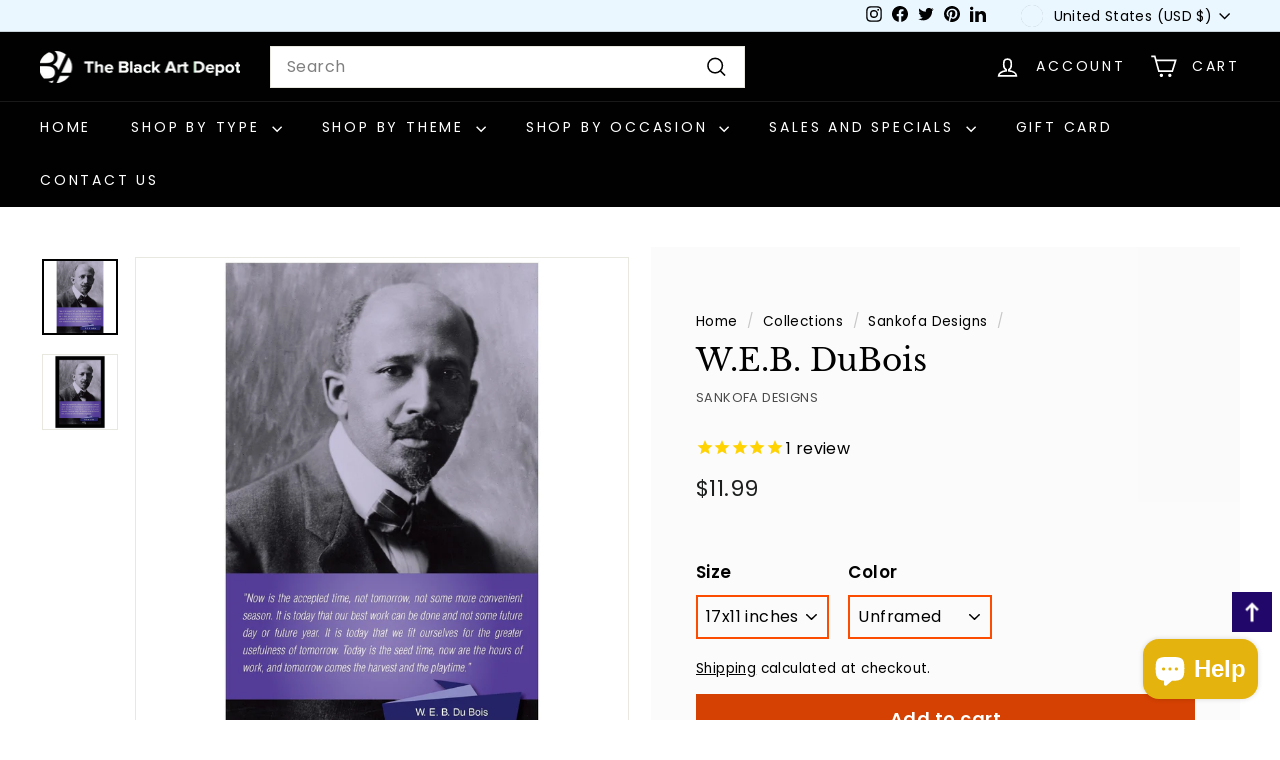

--- FILE ---
content_type: text/javascript; charset=utf-8
request_url: https://www.blackartdepot.com/collections/artists-sankofa-designs-black-history-art-posters/products/w-e-b-dubois-time-poster-sankofa-designs.js
body_size: 1063
content:
{"id":6078357176485,"title":"W.E.B. DuBois","handle":"w-e-b-dubois-time-poster-sankofa-designs","description":"\u003cp\u003eA historical poster that pays tribute to the life and legacy of W.E.B. DuBois. He is celebrated civil rights activist, sociologist, educator, historian, Pan-Africanist, author and editor. DuBois was the first African American to earn a doctorate at Harvard University. He was one of the founders of the NAACP and a leader in the Niagra Movement. A noted Pan-Africanist W.E.B. DuBois organized several Congresses to fight for the independence of African colonies from European powers. \u003c\/p\u003e\n\u003cp\u003e\u003cspan\u003eThis poster features an image of W.E.B. DuBois and a quote from him that reads:\u003c\/span\u003e\u003c\/p\u003e\n\u003chr\u003e\n\u003cp style=\"text-align: center;\"\u003e“Now is the accepted time, not tomorrow, not some more convenient season. It is today that our best work can be done and not some future day or future year. It is today that we fit ourselves for the greater usefulness of tomorrow. Today is the seed time, now are the hours of work, and tomorrow comes the harvest and the playtime.” - W.E.B. DuBois\u003c\/p\u003e\n\u003chr\u003e\n\u003cp\u003eThis work of art measures 17 inches x 11 inches (paper size) and 17 inches x 11 inches (image size). It is printed on high-quality glossy paper with a weight of 230 GSM. \u003c\/p\u003e\n\u003cp\u003eA beautiful historical poster meant to motivate, educate and inspire. Get one for your home, school, church or office today!\u003c\/p\u003e\n\u003cp style=\"text-align: center;\"\u003e\u003cstrong\u003eUnframed Poster:\u003c\/strong\u003e 17x11 inches (image size) - 17x11 inches (poster size)\u003cbr\u003e\u003cstrong\u003eFramed Poster:\u003c\/strong\u003e 19x13 inches (framed size) - 17x11 inches (poster size)\u003c\/p\u003e\n\u003cp\u003e\"We are going to emancipate ourselves from mental slavery because whilst others might free the body, none but ourselves can free the mind.\" - Marcus Garvey\u003c\/p\u003e\n\u003cp\u003e \u003c\/p\u003e","published_at":"2021-01-09T17:15:10-05:00","created_at":"2021-01-09T16:36:13-05:00","vendor":"Sankofa Designs","type":"Poster","tags":["black history","black history month","clark atlanta university","sankofa designs","spo-enabled","talented tenth","web dubois"],"price":1199,"price_min":1199,"price_max":2899,"available":true,"price_varies":true,"compare_at_price":null,"compare_at_price_min":0,"compare_at_price_max":0,"compare_at_price_varies":false,"variants":[{"id":37650160648357,"title":"17x11 inches \/ Unframed","option1":"17x11 inches","option2":"Unframed","option3":null,"sku":"sankofa-dubois-time","requires_shipping":true,"taxable":true,"featured_image":{"id":23718448005285,"product_id":6078357176485,"position":1,"created_at":"2021-01-09T16:37:21-05:00","updated_at":"2025-07-27T01:21:33-04:00","alt":"W.E.B. DuBois: The Time is Now Poster by Sankofa Designs","width":2048,"height":2048,"src":"https:\/\/cdn.shopify.com\/s\/files\/1\/0217\/9998\/products\/web-dubois-sq.jpg?v=1753593693","variant_ids":[37650160648357]},"available":true,"name":"W.E.B. DuBois - 17x11 inches \/ Unframed","public_title":"17x11 inches \/ Unframed","options":["17x11 inches","Unframed"],"price":1199,"weight":113,"compare_at_price":null,"inventory_quantity":5,"inventory_management":"shopify","inventory_policy":"continue","barcode":null,"featured_media":{"alt":"W.E.B. DuBois: The Time is Now Poster by Sankofa Designs","id":15893959704741,"position":1,"preview_image":{"aspect_ratio":1.0,"height":2048,"width":2048,"src":"https:\/\/cdn.shopify.com\/s\/files\/1\/0217\/9998\/products\/web-dubois-sq.jpg?v=1753593693"}},"requires_selling_plan":false,"selling_plan_allocations":[]},{"id":37650160681125,"title":"17x11 inches \/ Black Frame","option1":"17x11 inches","option2":"Black Frame","option3":null,"sku":"sankofa-dubois-time-blkfr","requires_shipping":true,"taxable":true,"featured_image":{"id":23718447939749,"product_id":6078357176485,"position":2,"created_at":"2021-01-09T16:37:21-05:00","updated_at":"2025-07-27T01:21:33-04:00","alt":"W.E.B. DuBois: The Time is Now Poster (Black Frame) by Sankofa Designs","width":2048,"height":2048,"src":"https:\/\/cdn.shopify.com\/s\/files\/1\/0217\/9998\/products\/web-dubois-blkfr-sq.jpg?v=1753593693","variant_ids":[37650160681125]},"available":true,"name":"W.E.B. DuBois - 17x11 inches \/ Black Frame","public_title":"17x11 inches \/ Black Frame","options":["17x11 inches","Black Frame"],"price":2899,"weight":907,"compare_at_price":null,"inventory_quantity":5,"inventory_management":"shopify","inventory_policy":"continue","barcode":null,"featured_media":{"alt":"W.E.B. DuBois: The Time is Now Poster (Black Frame) by Sankofa Designs","id":15893959671973,"position":2,"preview_image":{"aspect_ratio":1.0,"height":2048,"width":2048,"src":"https:\/\/cdn.shopify.com\/s\/files\/1\/0217\/9998\/products\/web-dubois-blkfr-sq.jpg?v=1753593693"}},"requires_selling_plan":false,"selling_plan_allocations":[]}],"images":["\/\/cdn.shopify.com\/s\/files\/1\/0217\/9998\/products\/web-dubois-sq.jpg?v=1753593693","\/\/cdn.shopify.com\/s\/files\/1\/0217\/9998\/products\/web-dubois-blkfr-sq.jpg?v=1753593693"],"featured_image":"\/\/cdn.shopify.com\/s\/files\/1\/0217\/9998\/products\/web-dubois-sq.jpg?v=1753593693","options":[{"name":"Size","position":1,"values":["17x11 inches"]},{"name":"Color","position":2,"values":["Unframed","Black Frame"]}],"url":"\/products\/w-e-b-dubois-time-poster-sankofa-designs","media":[{"alt":"W.E.B. DuBois: The Time is Now Poster by Sankofa Designs","id":15893959704741,"position":1,"preview_image":{"aspect_ratio":1.0,"height":2048,"width":2048,"src":"https:\/\/cdn.shopify.com\/s\/files\/1\/0217\/9998\/products\/web-dubois-sq.jpg?v=1753593693"},"aspect_ratio":1.0,"height":2048,"media_type":"image","src":"https:\/\/cdn.shopify.com\/s\/files\/1\/0217\/9998\/products\/web-dubois-sq.jpg?v=1753593693","width":2048},{"alt":"W.E.B. DuBois: The Time is Now Poster (Black Frame) by Sankofa Designs","id":15893959671973,"position":2,"preview_image":{"aspect_ratio":1.0,"height":2048,"width":2048,"src":"https:\/\/cdn.shopify.com\/s\/files\/1\/0217\/9998\/products\/web-dubois-blkfr-sq.jpg?v=1753593693"},"aspect_ratio":1.0,"height":2048,"media_type":"image","src":"https:\/\/cdn.shopify.com\/s\/files\/1\/0217\/9998\/products\/web-dubois-blkfr-sq.jpg?v=1753593693","width":2048}],"requires_selling_plan":false,"selling_plan_groups":[]}